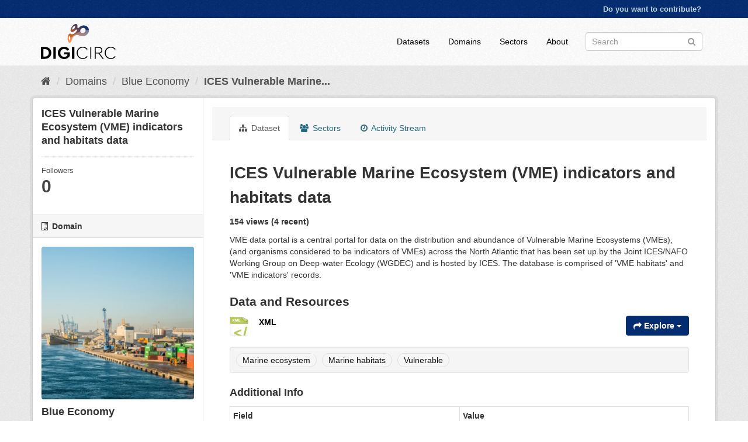

--- FILE ---
content_type: text/html; charset=utf-8
request_url: https://datahub.digicirc.eu/dataset/ices-vulnerable-marine-ecosystem-vme-indicators-and-habitats-data
body_size: 4739
content:
<!DOCTYPE html>
<!--[if IE 9]> <html lang="en" class="ie9"> <![endif]-->
<!--[if gt IE 8]><!--> <html lang="en"> <!--<![endif]-->
  <head>
    <meta charset="utf-8" />
      <meta name="generator" content="ckan 2.9.2" />
      <meta name="viewport" content="width=device-width, initial-scale=1.0">
    <title>ICES Vulnerable Marine Ecosystem (VME) indicators and habitats data - Dataset - CE data hub</title>

    
    <link rel="shortcut icon" href="/base/images/favicon.ico" />
    
      
      
      
      
    

    
      
      
    
  
  <meta property="og:title" content="ICES Vulnerable Marine Ecosystem (VME) indicators and habitats data - CE data hub">
  <meta property="og:description" content="VME data portal is a central portal for data on the distribution and abundance of Vulnerable Marine Ecosystems (VMEs), (and organisms considered to be indicators of VMEs) across the North Atlantic...">


    
    <link href="/webassets/base/a4469bd0_main.css" rel="stylesheet"/>
    
  </head>

  
  <body data-site-root="https://datahub.digicirc.eu/" data-locale-root="https://datahub.digicirc.eu/" >

    
    <div class="sr-only sr-only-focusable"><a href="#content">Skip to content</a></div>
  

  
     
<div class="account-masthead">
  <div class="container">
     
    <nav class="account not-authed" aria-label="Account">
      <ul class="list-unstyled">
        
        <li><a href="/user/login">Do you want to contribute?</a></li>
        
      </ul>
    </nav>
     
  </div>
</div>

<header class="navbar navbar-static-top masthead">
    
  <div class="container">
    <div class="navbar-right">
      <button data-target="#main-navigation-toggle" data-toggle="collapse" class="navbar-toggle collapsed" type="button" aria-label="expand or collapse" aria-expanded="false">
        <span class="sr-only">Toggle navigation</span>
        <span class="fa fa-bars"></span>
      </button>
    </div>
    <hgroup class="header-image navbar-left">
       
      <a class="logo" href="/"><img src="https://digicirc.eu/wp-content/uploads/2020/07/digilogo.svg" alt="CE data hub" title="CE data hub" /></a>
       
    </hgroup>

    <div class="collapse navbar-collapse" id="main-navigation-toggle">
      
      <nav class="section navigation">
        <ul class="nav nav-pills">
            
		<li><a href="/dataset/">Datasets</a></li><li><a href="/organization/">Domains</a></li><li><a href="/group/">Sectors</a></li><li><a href="/about">About</a></li>
	    
        </ul>
      </nav>
       
      <form class="section site-search simple-input" action="/dataset/" method="get">
        <div class="field">
          <label for="field-sitewide-search">Search Datasets</label>
          <input id="field-sitewide-search" type="text" class="form-control" name="q" placeholder="Search" aria-label="Search datasets"/>
          <button class="btn-search" type="submit" aria-label="Submit"><i class="fa fa-search"></i></button>
        </div>
      </form>
      
    </div>
  </div>
</header>

  
    <div class="main">
      <div id="content" class="container">
        
          
            <div class="flash-messages">
              
                
              
            </div>
          

          
            <div class="toolbar" role="navigation" aria-label="Breadcrumb">
              
                
                  <ol class="breadcrumb">
                    
<li class="home"><a href="/" aria-label="Home"><i class="fa fa-home"></i><span> Home</span></a></li>
                    
  
    
    
      
      
      <li><a href="/organization/">Domains</a></li>
      <li><a href="/organization/blue-economy">Blue Economy</a></li>
    
    <li class="active"><a href="/dataset/ices-vulnerable-marine-ecosystem-vme-indicators-and-habitats-data">ICES Vulnerable Marine...</a></li>
  

                  </ol>
                
              
            </div>
          

          <div class="row wrapper">
            
            
            

            
              <aside class="secondary col-sm-3">
                
                

  

  
    

  
    <section class="module module-narrow">
      <div class="module context-info">
        <div class="module-content">
          
            
              <h1 class="heading">ICES Vulnerable Marine Ecosystem (VME) indicators and habitats data</h1>
            
            
              
              <div class="nums">
                <dl>
                  <dt>Followers</dt>
                  <dd data-module="followers-counter" data-module-id="38dc3739-0ba2-446c-87a8-b785e56ecb31" data-module-num_followers="0"><span>0</span></dd>
                </dl>
              </div>
            
            
              
                <div class="follow_button">
                  
                </div>
              
            
          
        </div>
      </div>
    </section>
  

  

  
    
      
      




  
  <div class="module module-narrow module-shallow context-info">
    
      <h2 class="module-heading"><i class="fa fa-building-o"></i> Domain</h2>
    
    <section class="module-content">
      
      
        <div class="image">
          <a href="/organization/blue-economy">
            <img src="https://datahub.digicirc.eu/uploads/group/2021-10-21-123724.606603blue-economy.jpg" width="200" alt="blue-economy" />
          </a>
        </div>
      
      
      <h1 class="heading">Blue Economy
        
      </h1>
      
      
      
        <p class="description">
          Blue economy aims at fostering sustainable development of maritime sectors, promoting growth and innovation, safeguarding healthy seas and their ecosystems. ICT allows for...
        </p>
        <p class="read-more">
          <a href="/organization/about/blue-economy">read more</a>
        </p>
      
      
      
      
    </section>
  </div>
  
    
  

  
    


  
      
        <section class="module module-narrow module-shallow license">
          
            <h2 class="module-heading"><i class="fa fa-lock"></i> License</h2>
          
          
            <p class="module-content">
              
                
  
    <a href="http://opendatacommons.org/licenses/odbl/" rel="dc:rights">Open Database License (ODbL)</a>
  

                
              
            </p>
          
        </section>
      
  

  


              </aside>
            

            
              <div class="primary col-sm-9 col-xs-12" role="main">
                
                
                  <article class="module">
                    
                      <header class="module-content page-header">
                        
                        <ul class="nav nav-tabs">
                          
  <li class="active"><a href="/dataset/ices-vulnerable-marine-ecosystem-vme-indicators-and-habitats-data"><i class="fa fa-sitemap"></i> Dataset</a></li>
  <li><a href="/dataset/groups/ices-vulnerable-marine-ecosystem-vme-indicators-and-habitats-data"><i class="fa fa-users"></i> Sectors</a></li>
  <li><a href="/dataset/activity/ices-vulnerable-marine-ecosystem-vme-indicators-and-habitats-data"><i class="fa fa-clock-o"></i> Activity Stream</a></li>

                        </ul>
                      </header>
                    
                    <div class="module-content">
                      
                      
  
                      
  
    
    
      
    
    <h1>
      
        ICES Vulnerable Marine Ecosystem (VME) indicators and habitats data
        
        
      
    </h1>

    
    <h4>154 views (4 recent)</h4>
    

    
    

    
      
        <div class="notes embedded-content">
          <p>VME data portal is a central portal for data on the distribution and abundance of Vulnerable Marine Ecosystems (VMEs), (and organisms considered to be indicators of VMEs) across the North Atlantic that has been set up by the Joint ICES/NAFO Working Group on Deep-water Ecology (WGDEC) and is hosted by ICES. The database is comprised of 'VME habitats' and 'VME indicators' records.</p>
        </div>
      
    
    
    <span class="insert-comment-thread"></span>
  

  
    
<section id="dataset-resources" class="resources">
  <h2>Data and Resources</h2>
  
    
      <ul class="resource-list">
        
          
          
            



<li class="resource-item" data-id="0614a9f4-f354-48ff-a721-a3e12a03e5f7">
  
  <a class="heading" href="/dataset/ices-vulnerable-marine-ecosystem-vme-indicators-and-habitats-data/resource/0614a9f4-f354-48ff-a721-a3e12a03e5f7" title="XML">
    XML<span class="format-label" property="dc:format" data-format="xml">XML</span>
    

  </a>
  
  
    <p class="description">
      
    </p>
  
  
  
  <div class="dropdown btn-group">
    <a href="#" class="btn btn-primary dropdown-toggle" data-toggle="dropdown">
      <i class="fa fa-share"></i>
      Explore
      <span class="caret"></span>
    </a>
    <ul class="dropdown-menu">
      
      <li>
        <a href="/dataset/ices-vulnerable-marine-ecosystem-vme-indicators-and-habitats-data/resource/0614a9f4-f354-48ff-a721-a3e12a03e5f7">
          
            <i class="fa fa-info-circle"></i>
            More information
          
        </a>
      </li>
      
      <li>
        <a href="http://gis.ices.dk/geonetwork/srv/api/records/50051026-435d-4554-9692-4cb2f62ab5f9/formatters/xml?approved=true" class="resource-url-analytics" target="_blank">
          
            <i class="fa fa-external-link"></i>
            Go to resource
          
        </a>
      </li>
      
      
      
    </ul>
  </div>
  
  
</li>
          
        
      </ul>
    
    
</section>
  

  
    

  <section class="tags">
    


  <ul class="tag-list well">
    
      <li>
        <a class="tag" href="/dataset/?tags=Marine+ecosystem">Marine ecosystem</a>
      </li>
    
      <li>
        <a class="tag" href="/dataset/?tags=Marine+habitats">Marine habitats</a>
      </li>
    
      <li>
        <a class="tag" href="/dataset/?tags=Vulnerable">Vulnerable</a>
      </li>
    
  </ul>

  </section>

  

  
    <section class="additional-info">
  <h3>Additional Info</h3>
  <table class="table table-striped table-bordered table-condensed">
    <thead>
      <tr>
        <th scope="col">Field</th>
        <th scope="col">Value</th>
      </tr>
    </thead>
    <tbody>
      
        
          <tr>
            <th scope="row" class="dataset-label">Source</th>
            
              <td class="dataset-details" property="foaf:homepage"><a href="http://gis.ices.dk/geonetwork/srv/eng/catalog.search#/metadata/50051026-435d-4554-9692-4cb2f62ab5f9" rel="foaf:homepage" target="_blank">http://gis.ices.dk/geonetwork/srv/eng/catalog.search#/metadata/50051026-435d-4554-9692-4cb2f62ab5f9</a></td>
            
          </tr>
        

        

        

        

        
        
          <tr>
            <th scope="row" class="dataset-label">Last Updated</th>
            <td class="dataset-details">
                
<span class="automatic-local-datetime" data-datetime="2021-10-25T18:33:44+0200">
    October 25, 2021, 16:33 (UTC)
</span>
            </td>
          </tr>
        
        
          <tr>
            <th scope="row" class="dataset-label">Created</th>

            <td class="dataset-details">
                
<span class="automatic-local-datetime" data-datetime="2021-10-19T20:41:24+0200">
    October 19, 2021, 18:41 (UTC)
</span>
            </td>
          </tr>
        

      
        
          
          
          <tr rel="dc:relation" resource="_:extra">
            <th scope="row" class="dataset-label" property="rdfs:label">
              
                Access level
              
            </th>
            <td class="dataset-details" property="rdf:value">Public</td>
          </tr>
          
        
          
          
          <tr rel="dc:relation" resource="_:extra">
            <th scope="row" class="dataset-label" property="rdfs:label">
              
                Geographical area
              
            </th>
            <td class="dataset-details" property="rdf:value">EU</td>
          </tr>
          
        
          
          
          <tr rel="dc:relation" resource="_:extra">
            <th scope="row" class="dataset-label" property="rdfs:label">
              
                Language
              
            </th>
            <td class="dataset-details" property="rdf:value">English</td>
          </tr>
          
        
          
          
          <tr rel="dc:relation" resource="_:extra">
            <th scope="row" class="dataset-label" property="rdfs:label">
              
                Organization
              
            </th>
            <td class="dataset-details" property="rdf:value">ICES</td>
          </tr>
          
        
      

      
    </tbody>
  </table>
</section>
  


                    </div>
                  </article>
                
              </div>
            
          </div>
        
      </div>
    </div>
  
    <footer class="site-footer">
  <div class="container">
    
    <div class="row">
      <div class="col-md-8 footer-links">
        
          <ul class="list-unstyled">
            
              
              <li><a href="http://docs.ckan.org/en/2.9/api/">CKAN API</a></li>
              <li><a href="/base/manual.pdf" class="pdf-manual" target="_blank">Circular economy data hub manual</a></li>
              <li><img src="/base/images/custom_eu_flag.png" alt="EU flag" width="80">This project has received funding from the European Union’s Horizon 2020 research and innovation programme under grant agreement No 873468.</li>
              <li><a href="https://digicirc.eu">DigiCirc Website</a></li>
              <li><a href="https://twitter.com/circ_digi">DigiCirc Twitter</a></li>
              <li><a href="https://www.linkedin.com/company/digicirc">DigiCirc LinkedIn</a></li>
            
          </ul>
        
      </div>
      <div class="col-md-4 attribution">
        
          <p><strong>Powered by</strong> <a class="hide-text ckan-footer-logo" href="http://ckan.org">CKAN</a></p>
        
      </div>
    </div>
    
  </div>

  
    
  
</footer>
  
  
  
  
    
  
  
    

      <!-- Google tag (gtag.js) -->
<script async src="https://www.googletagmanager.com/gtag/js?id=G-LDM6WKFKZQ"></script>
<script>
window.dataLayer = window.dataLayer || [];
function gtag(){dataLayer.push(arguments);}
gtag('js', new Date());
gtag('config', 'G-LDM6WKFKZQ');
</script>

    
    
    <link href="/webassets/vendor/f3b8236b_select2.css" rel="stylesheet"/>
<link href="/webassets/vendor/0b01aef1_font-awesome.css" rel="stylesheet"/>
    <script src="/webassets/vendor/d8ae4bed_jquery.js" type="text/javascript"></script>
<script src="/webassets/vendor/ab26884f_vendor.js" type="text/javascript"></script>
<script src="/webassets/vendor/580fa18d_bootstrap.js" type="text/javascript"></script>
<script src="/webassets/base/5f5a82bb_main.js" type="text/javascript"></script>
<script src="/webassets/base/acf3e552_ckan.js" type="text/javascript"></script>
<script src="/webassets/base/8b1261f5_tracking.js" type="text/javascript"></script>
  </body>
</html>

--- FILE ---
content_type: image/svg+xml
request_url: https://digicirc.eu/wp-content/uploads/2020/07/digilogo.svg
body_size: 2334
content:
<?xml version="1.0" encoding="UTF-8"?>
<!DOCTYPE svg PUBLIC "-//W3C//DTD SVG 1.1//EN" "http://www.w3.org/Graphics/SVG/1.1/DTD/svg11.dtd">
<!-- Creator: CorelDRAW 2017 -->
<svg xmlns="http://www.w3.org/2000/svg" xml:space="preserve" width="1200px" height="562px" version="1.1" style="shape-rendering:geometricPrecision; text-rendering:geometricPrecision; image-rendering:optimizeQuality; fill-rule:evenodd; clip-rule:evenodd"
viewBox="0 0 506.05 237.18"
 xmlns:xlink="http://www.w3.org/1999/xlink">
 <defs>
  <style type="text/css">
   <![CDATA[
    .fil2 {fill:none}
    .fil1 {fill:white}
    .fil3 {fill:black;fill-rule:nonzero}
    .fil0 {fill:url(#id3)}
   ]]>
  </style>
   <clipPath id="id0">
    <path d="M198.75 125.59c5.26,-3.13 8.08,-11.24 9.35,-16.9l0 0c0.29,-1.28 0.59,-2.55 0.9,-3.82l0 0c4.12,-13.5 13.93,-25.71 27.97,-29.58l0 0c9.21,-2.55 18.48,-0.93 26.73,3.73l0 0c10.16,5.74 22.39,5.68 33.15,1.63l0 0c20.38,-7.66 34.14,-30.19 25.38,-51.27l0 0c-8.14,-18.44 -30.44,-23.46 -48.16,-16.63l0 0c-6.82,2.99 -10.4,5.49 -13.91,9.3l-1.01 1.1c-1.88,1.99 -6.28,5.46 -9.77,4.34 -2.12,-0.68 -2.37,-3.66 -2.05,-5.87 0.79,-5.36 0.26,-8.38 -0.45,-12.73l0 0c-0.35,-2.68 -1.44,-5.21 -3.66,-6.9l0 0c-6.41,-4.87 -16.73,0.25 -22.26,4.21l0 0 -0.04 0.03 -0.04 0.03c-9.35,7.86 -18.91,22.21 -20.14,34.46l0 0 0 0.06 0 0.05c-0.11,4.52 1,9.73 5.07,12.35l0 0c3.25,2.08 7.08,1.76 10.64,0.46 2.52,-0.92 4.9,-2.34 6.86,-3.74 1.3,-0.81 2.63,-1.75 3.95,-2.79l0 0c0,0 13.11,-11.87 17.1,-9.01 4,2.85 -4.2,13.66 -9.27,19.12 -2.46,2.37 -5.09,4.52 -7.87,6.37l0 0c-6.59,4.39 -16.48,8.47 -24.02,3.95l0 0c-0.63,-0.37 -1.23,-0.76 -1.77,-1.26l0 0 -0.08 -0.06 -0.08 -0.06c-4.29,-2.87 -8.74,-0.81 -11.95,2.63l0 0 -0.04 0.04 -0.03 0.05c-6.99,8.89 -8.87,26.12 -7.83,37.03l0 0 0.01 0.09c1.07,6.34 4.99,20.38 13.19,20.76l0 0c0.91,0.04 1.78,-0.11 2.61,-0.41l0 0c0.52,-0.2 1.04,-0.45 1.52,-0.76zm33.06 -109.04c0.58,6.74 -5.87,15.37 -11.23,19.04l0 0c-3.86,2.8 -9.1,4.23 -8.91,-2.31l0 0c0.17,-5.94 5.71,-13.73 10.29,-17.36l0 0c1.01,-0.73 2.53,-1.64 4.08,-2.2l0 0c2.72,-1 5.52,-0.96 5.77,2.83l0 0zm-33.65 72.81c0.83,5.18 0.4,16.58 -4.22,20.05l0 0c-3.57,2.84 -5.72,-6.66 -5.98,-8.41l0 0c-0.6,-5.2 0.24,-14.6 3.81,-18.59l0 0c0.5,-0.5 0.98,-0.82 1.42,-0.98l0 0c3.15,-1.16 4.67,5.58 4.97,7.93zm103.86 -52.99c3.76,9.86 -3.06,20.26 -12.36,23.81l0 0c-9.1,3.69 -20.09,0.56 -22.97,-9.43l0 0c-2.7,-9.37 3.98,-18.96 12.47,-22.57l0 0c0.15,-0.05 0.3,-0.11 0.46,-0.17l0 0c8.39,-3.07 18.97,-0.63 22.4,8.36l0 0z"/>
   </clipPath>
     <mask id="id1">
  <linearGradient id="id2" gradientUnits="userSpaceOnUse" x1="411.57" y1="342.15" x2="125.68" y2="9.36">
   <stop offset="0" style="stop-opacity:1; stop-color:white"/>
   <stop offset="1" style="stop-opacity:0; stop-color:white"/>
  </linearGradient>
      <rect style="fill:url(#id2)" x="142.37" y="38.7" width="379.08" height="379.08"/>
     </mask>
  <linearGradient id="id3" gradientUnits="userSpaceOnUse" x1="285.72" y1="-2.5" x2="205.65" y2="106.71">
   <stop offset="0" style="stop-opacity:1; stop-color:#042C71"/>
   <stop offset="1" style="stop-opacity:1; stop-color:#F36B1C"/>
  </linearGradient>
 </defs>
 <g id="Layer_x0020_1">
  <metadata id="CorelCorpID_0Corel-Layer"/>
  <path class="fil0" d="M198.75 125.59c5.26,-3.13 8.08,-11.24 9.35,-16.9l0 0c0.29,-1.28 0.59,-2.55 0.9,-3.82l0 0c4.12,-13.5 13.93,-25.71 27.97,-29.58l0 0c9.21,-2.55 18.48,-0.93 26.73,3.73l0 0c10.16,5.74 22.39,5.68 33.15,1.63l0 0c20.38,-7.66 34.14,-30.19 25.38,-51.27l0 0c-8.14,-18.44 -30.44,-23.46 -48.16,-16.63l0 0c-6.82,2.99 -10.4,5.49 -13.91,9.3l-1.01 1.1c-1.88,1.99 -6.28,5.46 -9.77,4.34 -2.12,-0.68 -2.37,-3.66 -2.05,-5.87 0.79,-5.36 0.26,-8.38 -0.45,-12.73l0 0c-0.35,-2.68 -1.44,-5.21 -3.66,-6.9l0 0c-6.41,-4.87 -16.73,0.25 -22.26,4.21l0 0 -0.04 0.03 -0.04 0.03c-9.35,7.86 -18.91,22.21 -20.14,34.46l0 0 0 0.06 0 0.05c-0.11,4.52 1,9.73 5.07,12.35l0 0c3.25,2.08 7.08,1.76 10.64,0.46 2.52,-0.92 4.9,-2.34 6.86,-3.74 1.3,-0.81 2.63,-1.75 3.95,-2.79l0 0c0,0 13.11,-11.87 17.1,-9.01 4,2.85 -4.2,13.66 -9.27,19.12 -2.46,2.37 -5.09,4.52 -7.87,6.37l0 0c-6.59,4.39 -16.48,8.47 -24.02,3.95l0 0c-0.63,-0.37 -1.23,-0.76 -1.77,-1.26l0 0 -0.08 -0.06 -0.08 -0.06c-4.29,-2.87 -8.74,-0.81 -11.95,2.63l0 0 -0.04 0.04 -0.03 0.05c-6.99,8.89 -8.87,26.12 -7.83,37.03l0 0 0.01 0.09c1.07,6.34 4.99,20.38 13.19,20.76l0 0c0.91,0.04 1.78,-0.11 2.61,-0.41l0 0c0.52,-0.2 1.04,-0.45 1.52,-0.76zm33.06 -109.04c0.58,6.74 -5.87,15.37 -11.23,19.04l0 0c-3.86,2.8 -9.1,4.23 -8.91,-2.31l0 0c0.17,-5.94 5.71,-13.73 10.29,-17.36l0 0c1.01,-0.73 2.53,-1.64 4.08,-2.2l0 0c2.72,-1 5.52,-0.96 5.77,2.83l0 0zm-33.65 72.81c0.83,5.18 0.4,16.58 -4.22,20.05l0 0c-3.57,2.84 -5.72,-6.66 -5.98,-8.41l0 0c-0.6,-5.2 0.24,-14.6 3.81,-18.59l0 0c0.5,-0.5 0.98,-0.82 1.42,-0.98l0 0c3.15,-1.16 4.67,5.58 4.97,7.93zm103.86 -52.99c3.76,9.86 -3.06,20.26 -12.36,23.81l0 0c-9.1,3.69 -20.09,0.56 -22.97,-9.43l0 0c-2.7,-9.37 3.98,-18.96 12.47,-22.57l0 0c0.15,-0.05 0.3,-0.11 0.46,-0.17l0 0c8.39,-3.07 18.97,-0.63 22.4,8.36l0 0z"/>
  <g style="clip-path:url(#id0)">
   <g id="_2770429529632">
    <path id="1" class="fil1" style="mask:url(#id1)" d="M331.91 39.14c104.44,0 189.1,84.66 189.1,189.1 0,104.44 -84.66,189.1 -189.1,189.1 -104.44,0 -189.1,-84.66 -189.1,-189.1 0,-104.44 84.66,-189.1 189.1,-189.1z"/>
   </g>
  </g>
  <path class="fil2" d="M198.75 125.59c5.26,-3.13 8.08,-11.24 9.35,-16.9l0 0c0.29,-1.28 0.59,-2.55 0.9,-3.82l0 0c4.12,-13.5 13.93,-25.71 27.97,-29.58l0 0c9.21,-2.55 18.48,-0.93 26.73,3.73l0 0c10.16,5.74 22.39,5.68 33.15,1.63l0 0c20.38,-7.66 34.14,-30.19 25.38,-51.27l0 0c-8.14,-18.44 -30.44,-23.46 -48.16,-16.63l0 0c-6.82,2.99 -10.4,5.49 -13.91,9.3l-1.01 1.1c-1.88,1.99 -6.28,5.46 -9.77,4.34 -2.12,-0.68 -2.37,-3.66 -2.05,-5.87 0.79,-5.36 0.26,-8.38 -0.45,-12.73l0 0c-0.35,-2.68 -1.44,-5.21 -3.66,-6.9l0 0c-6.41,-4.87 -16.73,0.25 -22.26,4.21l0 0 -0.04 0.03 -0.04 0.03c-9.35,7.86 -18.91,22.21 -20.14,34.46l0 0 0 0.06 0 0.05c-0.11,4.52 1,9.73 5.07,12.35l0 0c3.25,2.08 7.08,1.76 10.64,0.46 2.52,-0.92 4.9,-2.34 6.86,-3.74 1.3,-0.81 2.63,-1.75 3.95,-2.79l0 0c0,0 13.11,-11.87 17.1,-9.01 4,2.85 -4.2,13.66 -9.27,19.12 -2.46,2.37 -5.09,4.52 -7.87,6.37l0 0c-6.59,4.39 -16.48,8.47 -24.02,3.95l0 0c-0.63,-0.37 -1.23,-0.76 -1.77,-1.26l0 0 -0.08 -0.06 -0.08 -0.06c-4.29,-2.87 -8.74,-0.81 -11.95,2.63l0 0 -0.04 0.04 -0.03 0.05c-6.99,8.89 -8.87,26.12 -7.83,37.03l0 0 0.01 0.09c1.07,6.34 4.99,20.38 13.19,20.76l0 0c0.91,0.04 1.78,-0.11 2.61,-0.41l0 0c0.52,-0.2 1.04,-0.45 1.52,-0.76zm33.06 -109.04c0.58,6.74 -5.87,15.37 -11.23,19.04l0 0c-3.86,2.8 -9.1,4.23 -8.91,-2.31l0 0c0.17,-5.94 5.71,-13.73 10.29,-17.36l0 0c1.01,-0.73 2.53,-1.64 4.08,-2.2l0 0c2.72,-1 5.52,-0.96 5.77,2.83l0 0zm-33.65 72.81c0.83,5.18 0.4,16.58 -4.22,20.05l0 0c-3.57,2.84 -5.72,-6.66 -5.98,-8.41l0 0c-0.6,-5.2 0.24,-14.6 3.81,-18.59l0 0c0.5,-0.5 0.98,-0.82 1.42,-0.98l0 0c3.15,-1.16 4.67,5.58 4.97,7.93zm103.86 -52.99c3.76,9.86 -3.06,20.26 -12.36,23.81l0 0c-9.1,3.69 -20.09,0.56 -22.97,-9.43l0 0c-2.7,-9.37 3.98,-18.96 12.47,-22.57l0 0c0.15,-0.05 0.3,-0.11 0.46,-0.17l0 0c8.39,-3.07 18.97,-0.63 22.4,8.36l0 0z"/>
  <path class="fil3" d="M26.35 155.21l-26.35 0 0 80.5 26.35 0c12.92,0 23.47,-3.78 31.65,-11.34 8.17,-7.56 12.25,-17.28 12.25,-29.15 0,-12.03 -4.06,-21.71 -12.19,-29.03 -8.13,-7.32 -18.7,-10.98 -31.71,-10.98zm-0.13 14.88c8.22,0 14.78,2.24 19.7,6.71 4.92,4.47 7.38,10.61 7.38,18.42 0,7.72 -2.48,13.92 -7.44,18.6 -4.96,4.68 -11.51,7.01 -19.64,7.01l-9.75 0 0 -50.74 9.75 0z"/>
  <polygon id="1" class="fil3" points="100.63,155.21 84.16,155.21 84.16,235.71 100.63,235.71 "/>
  <path id="2" class="fil3" d="M157.46 153.75c-12.11,0 -22.32,4 -30.61,12.01 -8.3,8.01 -12.44,17.91 -12.44,29.7 0,11.79 4.14,21.69 12.44,29.7 8.29,8.01 18.5,12.02 30.61,12.02 8.38,0 15.96,-2.02 22.75,-6.04 6.79,-4.03 12.01,-9.29 15.67,-15.8l0 -23.78 -38.66 0 0 14.27 22.2 0 0 6.59c-4.8,6.67 -11.88,10 -21.23,10 -8.05,0 -14.53,-2.52 -19.45,-7.56 -4.92,-5.04 -7.38,-11.51 -7.38,-19.4 0,-7.72 2.38,-14.06 7.14,-19.02 4.75,-4.96 10.99,-7.44 18.72,-7.44 9.27,0 16.75,3.94 22.44,11.83l11.71 -9.64c-8.13,-11.63 -19.43,-17.44 -33.91,-17.44z"/>
  <polygon id="3" class="fil3" points="226.62,155.21 210.15,155.21 210.15,235.71 226.62,235.71 "/>
  <path id="4" class="fil3" d="M283.46 153.99c-11.55,0 -21.31,3.99 -29.28,11.96 -7.96,7.97 -11.95,17.8 -11.95,29.51 0,11.71 3.99,21.55 11.95,29.52 7.97,7.97 17.73,11.95 29.28,11.95 6.75,0 12.97,-1.46 18.66,-4.39 5.69,-2.92 10.33,-6.91 13.9,-11.95l-4.75 -3.78c-6.67,9.43 -15.9,14.15 -27.69,14.15 -9.92,0 -18.17,-3.4 -24.76,-10.19 -6.59,-6.79 -9.88,-15.26 -9.88,-25.43 0,-10.08 3.31,-18.52 9.94,-25.31 6.63,-6.79 14.86,-10.18 24.7,-10.18 11.71,0 20.94,4.76 27.69,14.27l4.75 -3.78c-3.57,-5.04 -8.21,-9.03 -13.9,-11.96 -5.69,-2.92 -11.91,-4.39 -18.66,-4.39z"/>
  <polygon id="5" class="fil3" points="340.91,155.21 334.56,155.21 334.56,235.71 340.91,235.71 "/>
  <path id="6" class="fil3" d="M425.19 235.71l-27.2 -36.59c5.77,-1.05 10.28,-3.55 13.53,-7.5 3.26,-3.94 4.88,-8.72 4.88,-14.33 0,-6.42 -2.19,-11.71 -6.58,-15.86 -4.39,-4.14 -10.33,-6.22 -17.81,-6.22l-27.32 0 0 80.5 6.34 0 0 -36.1 19.64 0 27.08 36.1 7.44 0zm-54.16 -74.76l20.74 0c5.77,0 10.22,1.52 13.35,4.57 3.13,3.05 4.7,7.01 4.7,11.89 0,4.88 -1.57,8.84 -4.7,11.89 -3.13,3.05 -7.58,4.58 -13.35,4.58l-20.74 0 0 -32.93z"/>
  <path id="7" class="fil3" d="M473.49 153.99c-11.55,0 -21.31,3.99 -29.28,11.96 -7.97,7.97 -11.95,17.8 -11.95,29.51 0,11.71 3.98,21.55 11.95,29.52 7.97,7.97 17.73,11.95 29.28,11.95 6.74,0 12.96,-1.46 18.66,-4.39 5.69,-2.92 10.32,-6.91 13.9,-11.95l-4.76 -3.78c-6.66,9.43 -15.89,14.15 -27.68,14.15 -9.92,0 -18.18,-3.4 -24.76,-10.19 -6.59,-6.79 -9.88,-15.26 -9.88,-25.43 0,-10.08 3.31,-18.52 9.94,-25.31 6.63,-6.79 14.86,-10.18 24.7,-10.18 11.71,0 20.94,4.76 27.68,14.27l4.76 -3.78c-3.58,-5.04 -8.21,-9.03 -13.9,-11.96 -5.7,-2.92 -11.92,-4.39 -18.66,-4.39z"/>
 </g>
</svg>
